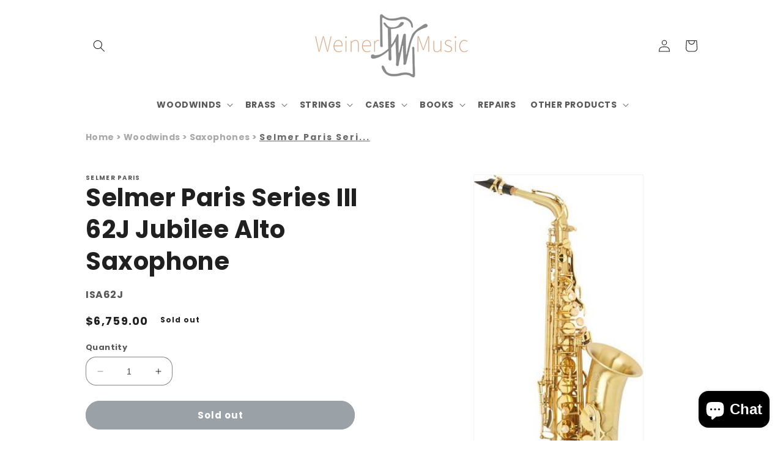

--- FILE ---
content_type: text/plain; charset=utf-8
request_url: https://d-ipv6.mmapiws.com/ant_squire
body_size: 151
content:
weinermusic.com;019c1e35-85ee-77fb-9b32-094128e1f52a:ceb2b9a4d899c7c0c4c2b5d1f64c0c5b5dff8d25